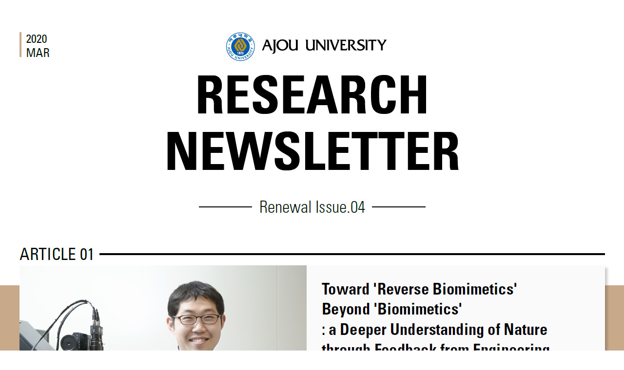

--- FILE ---
content_type: text/html; charset=utf-8
request_url: https://ajou.ac.kr/en/news/2020mar/index2.html
body_size: 2390
content:
<!DOCTYPE html>
<!-- saved from url=(0038)http://www.ajou.ac.kr/en/news/2020mar/ -->
<html><head><meta http-equiv="Content-Type" content="text/html; charset=UTF-8">

<meta http-equiv="X-UA-Compatible" content="IE=edge">
<meta name="viewport" content="width=1200">
<title>AJOU UNIVERSITY</title>
<link rel="stylesheet" href="css/style.css">
</head>

<body>
	<div class="wrap main_wrap">
		<div class="content">
			<a href="http://www.ajou.ac.kr/en/news/2020mar/index.html"><img src="img/mheader.jpg" alt=""></a>
			<div><img src="img/mtitle_1.jpg" alt=""></div>
			<ul class="layout plus num2 shadow">
				<li>
					<a href="http://www.ajou.ac.kr/en/news/2020mar/article1.html"><img src="img/mimg_1.jpg" alt=""></a>
				</li>
				<li>
					<a href="http://www.ajou.ac.kr/en/news/2020mar/article1.html"><img src="img/mimg_12.jpg" alt=""></a>
				</li>
			</ul>
			<ul class="layout num2 mt68">
				<li>
					<img src="img/mtitle_2.jpg" alt="">
					<a href="http://www.ajou.ac.kr/en/news/2020mar/article2.html" class="shadow"><img src="img/mimg_2.jpg" alt=""></a>
				</li>
				<li>
					<img src="img/mtitle_3.jpg" alt="">
					<a href="http://www.ajou.ac.kr/en/news/2020mar/article3.html" class="shadow"><img src="img/mimg_3.jpg" alt=""></a>
				</li>
			</ul>
			<div class="mt68"><img src="img/mtitle_4.jpg" alt=""></div>
			<ul class="layout plus num2 shadow">
				<li>
					<a href="http://www.ajou.ac.kr/en/news/2020mar/article4.html"><img src="img/mimg_4.jpg" alt=""></a>
				</li>
				<li>
					<a href="http://www.ajou.ac.kr/en/news/2020mar/article4.html"><img src="img/mimg_42.jpg" alt=""></a>
				</li>
			</ul>
			<a href="https://www2.ajou.ac.kr/faculty_en/index.jsp" class="mt68 shadow"><img src="img/mimg_5.jpg" alt="AJOU FACULTY POOL SYSTEM - REGISTER YOUR INFORMATION"></a>
			<ul class="layout num3 mt25">
				<li>
					<a href="https://www.ajou.ac.kr/en/intro/idea.do" class="shadow" target="_blank"><img src="img/mimg_6.jpg" alt="ABOUT AJOU"></a>
				</li>
				<li>
					<a href="https://www.ajou.ac.kr/en/research/research-at-ajou.do" class="shadow" target="_blank"><img src="img/mimg_7.jpg" alt="RESEARCH AT AJOU"></a>
				</li>
				<li>
					<a href="https://www.ajou.ac.kr/en/intro/direction-to-ajou.do" class="shadow" target="_blank"><img src="img/mimg_8.jpg" alt="VISIT TO AJOU"></a>
				</li>
			</ul>
		</div>
		<div class="footer"></div>
	</div>

</body></html>


--- FILE ---
content_type: text/css
request_url: https://ajou.ac.kr/en/news/2020mar/css/style.css
body_size: 2510
content:
@charset "utf-8";
html>/**/body{overflow-y:scroll;}
*{margin:0; padding:0;}
html{width:100%; height:100%}
img{border:0; vertical-align: middle;}
body{font-family:'Nanum Gothic', Dotum, verdana, sans-serif; color:#333; font-size:0.9em !important;}
body,div,dl,dt,dd,ul,ol,li,h1,h2,h3,h4,h5,h6,pre,code,form,fieldset,legend,textarea,p,blockquote,th,td,address{margin:0;padding:0;word-break: keep-all;}
table{border:0;border-collapse:collapse;border-spacing:0;font-size:inherit;}
fieldset,img{border:0;}
address,caption,cite,code,dfn,em,strong,th,var{font-style:normal;font-weight:normal;}
ul,li{list-style:none;}
h1,h2,h3,h4,h5,h6{font-size:100%;font-weight:normal;}
button, select, select option, textarea {margin:0; box-sizing:border-box;}
a{text-decoration:none;}
a:link{color:inherit;}
a:visited{color:inherit;}
a:hover{color:inherit;text-decoration:none;}
button {border:0 none; cursor:pointer; outline:0;}
a:focus, a:hover {text-decoration:none;}
button, a:active {background-color:transparent;}

.wrap{position: relative; width: 100%;}
.main_wrap{background:url("../img/m_bg.jpg") repeat-x top center;}

.content{position: relative; width: 1201px; margin: 0 auto;}
.content.img_cover{text-align: center;}
.content a{display: block; width: 100%; height: 100%;}
.sheader_bar{width: 100%; height: 49px; background: #c8a98a;}

.shadow{box-shadow: 5px 5px 5px rgba(0, 0, 0, 0.2);}

.layout:after{content:""; clear:both; display:block; *zoom:1;}
.layout li{float: left;}
.layout.num2 li{width: 589px; margin-left: 23px;}
.layout.num2 li:first-child{margin-left: 0;}

.layout.num3 li{width: 386px; margin-left: 22px;}
.layout.num3 li:first-child{margin-left: 0;}
.layout.num3 li:nth-child(2){margin-left: 21px;}

.layout.plus{background: #fafafa;}

a.only_1more{display: inline-block !important; width: auto !important;}

.img_cover{position: relative; width: 100%; text-align: center;}
.img_cover ul:after{content:""; clear:both; display:block; *zoom:1;}
.img_cover ul{display: inline-block;}
.img_cover ul li{float: left; margin-left: 13px;}
.img_cover ul li:first-child{margin-left: 0;}

.back{padding-left: 91px; margin-top: 80px;}
.back_poster{padding: 0; position: absolute; top: 75px; left: 150px; margin-top: 0;}

.footer{width: 100%; height: 217px; background: url("../img/copy.jpg") no-repeat center 36px #003b83; margin-top: 150px;}



.mt30{margin-top: 30px;}
.mt68{margin-top: 68px;}
.mt25{margin-top: 25px;}

.t_c{text-align: center;}